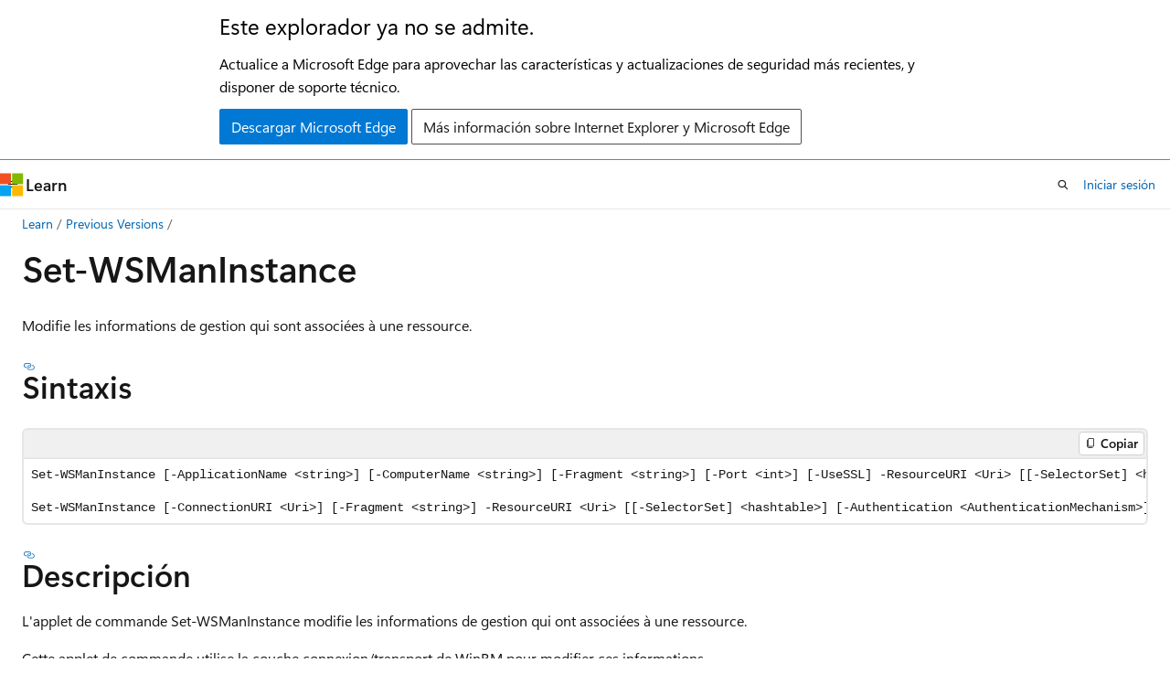

--- FILE ---
content_type: text/html
request_url: https://learn.microsoft.com/es-es/previous-versions/dd819503(v=technet.10)?redirectedfrom=MSDN
body_size: 56833
content:
 <!DOCTYPE html>
		<html
			class="layout layout-holy-grail   show-table-of-contents conceptual show-breadcrumb default-focus"
			lang="es-es"
			dir="ltr"
			data-authenticated="false"
			data-auth-status-determined="false"
			data-target="docs"
			x-ms-format-detection="none"
		>
			
		<head>
			<title>Set-WSManInstance | Microsoft Learn</title>
			<meta charset="utf-8" />
			<meta name="viewport" content="width=device-width, initial-scale=1.0" />
			<meta name="color-scheme" content="light dark" />

			
			<link rel="canonical" href="https://learn.microsoft.com/es-es/previous-versions/dd819503(v=technet.10)" /> 

			<!-- Non-customizable open graph and sharing-related metadata -->
			<meta name="twitter:card" content="summary_large_image" />
			<meta name="twitter:site" content="@MicrosoftLearn" />
			<meta property="og:type" content="website" />
			<meta property="og:image:alt" content="Microsoft Learn" />
			<meta property="og:image" content="https://learn.microsoft.com/en-us/media/open-graph-image.png" />
			<!-- Page specific open graph and sharing-related metadata -->
			<meta property="og:title" content="Set-WSManInstance" />
			<meta property="og:url" content="https://learn.microsoft.com/es-es/previous-versions/dd819503(v=technet.10)" />
			
			<meta name="platform_id" content="689041b6-3ba8-90b9-e9c7-ded6b975539e" /> 
			<meta name="locale" content="es-es" />
			 <meta name="adobe-target" content="true" /> 
			<meta name="uhfHeaderId" content="MSDocsHeader-Archive" />

			<meta name="page_type" content="conceptual" />

			<!--page specific meta tags-->
			

			<!-- custom meta tags -->
			
		<meta name="is_archived" content="true" />
	
		<meta name="ms.author" content="Archiveddocs" />
	
		<meta name="ms.topic" content="archived" />
	
		<meta name="breadcrumb_path" content="/previous-versions/breadcrumb/toc.json" />
	
		<meta name="ROBOTS" content="NOINDEX,NOFOLLOW" />
	
		<meta name="ms.prod" content="technet.10" />
	
		<meta name="TOCTitle" content="Set-WSManInstance" />
	
		<meta name="ms:assetid" content="cd7fe211-4d94-4726-828d-a0c6359b5ede" />
	
		<meta name="ms:mtpsurl" content="https://msdn.microsoft.com/es-es/library/Dd819503(v=TechNet.10)" />
	
		<meta name="ms:contentKeyID" content="23042674" />
	
		<meta name="ms.date" content="2010-01-12T00:00:00Z" />
	
		<meta name="mtps_version" content="v=TechNet.10" />
	
		<meta name="ms.translationtype" content="HT" />
	
		<meta name="document_id" content="3855ed6c-a29a-6def-d88a-9e61a555d6ad" />
	
		<meta name="document_version_independent_id" content="3855ed6c-a29a-6def-d88a-9e61a555d6ad" />
	
		<meta name="updated_at" content="2022-09-21T14:00:00Z" />
	
		<meta name="original_content_git_url" content="https://docs-archive.visualstudio.com/DefaultCollection/docs-archive-project/_git/previous-versions-root.es-es?path=/technet.10/dd819503(v=technet.10).md&amp;version=GBlive&amp;_a=contents" />
	
		<meta name="gitcommit" content="https://docs-archive.visualstudio.com/DefaultCollection/docs-archive-project/_git/previous-versions-root.es-es/commit/985d960898b4d4f3c5e105d723e24ceedb6680c1?path=/technet.10/dd819503(v=technet.10).md&amp;_a=contents" />
	
		<meta name="site_name" content="Docs" />
	
		<meta name="depot_name" content="MSDN.previous-versions-root" />
	
		<meta name="schema" content="Conceptual" />
	
		<meta name="word_count" content="1694" />
	
		<meta name="asset_id" content="dd819503(v=technet.10)" />
	
		<meta name="moniker_range_name" content="" />
	
		<meta name="item_type" content="Content" />
	
		<meta name="source_path" content="technet.10/dd819503(v=technet.10).md" />
	
		<meta name="github_feedback_content_git_url" content="https://docs-archive.visualstudio.com/DefaultCollection/docs-archive-project/_git/previous-versions-root.es-es?path=/technet.10/dd819503(v=technet.10).md&amp;version=GBlive&amp;_a=contents" />
	 

			<!-- assets and js globals -->
			
			<link rel="stylesheet" href="/static/assets/0.4.03306.7423-8b4f0cc9/styles/site-ltr.css" />
			
			<link rel="preconnect" href="//mscom.demdex.net" crossorigin />
						<link rel="dns-prefetch" href="//target.microsoft.com" />
						<link rel="dns-prefetch" href="//microsoftmscompoc.tt.omtrdc.net" />
						<link
							rel="preload"
							as="script"
							href="/static/third-party/adobe-target/at-js/2.9.0/at.js"
							integrity="sha384-l4AKhsU8cUWSht4SaJU5JWcHEWh1m4UTqL08s6b/hqBLAeIDxTNl+AMSxTLx6YMI"
							crossorigin="anonymous"
							id="adobe-target-script"
							type="application/javascript"
						/>
			<script src="https://wcpstatic.microsoft.com/mscc/lib/v2/wcp-consent.js"></script>
			<script src="https://js.monitor.azure.com/scripts/c/ms.jsll-4.min.js"></script>
			<script src="/_themes/docs.theme/master/es-es/_themes/global/deprecation.js"></script>

			<!-- msdocs global object -->
			<script id="msdocs-script">
		var msDocs = {
  "environment": {
    "accessLevel": "online",
    "azurePortalHostname": "portal.azure.com",
    "reviewFeatures": false,
    "supportLevel": "production",
    "systemContent": true,
    "siteName": "learn",
    "legacyHosting": false
  },
  "data": {
    "contentLocale": "es-es",
    "contentDir": "ltr",
    "userLocale": "es-es",
    "userDir": "ltr",
    "pageTemplate": "Conceptual",
    "brand": "",
    "context": {},
    "standardFeedback": false,
    "showFeedbackReport": false,
    "feedbackHelpLinkType": "",
    "feedbackHelpLinkUrl": "",
    "feedbackSystem": "None",
    "feedbackGitHubRepo": "",
    "feedbackProductUrl": "",
    "extendBreadcrumb": true,
    "isEditDisplayable": false,
    "isPrivateUnauthorized": false,
    "hideViewSource": false,
    "isPermissioned": false,
    "hasRecommendations": false,
    "contributors": []
  },
  "functions": {}
};;
	</script>

			<!-- base scripts, msdocs global should be before this -->
			<script src="/static/assets/0.4.03306.7423-8b4f0cc9/scripts/es-es/index-docs.js"></script>
			

			<!-- json-ld -->
			
		</head>
	
			<body
				id="body"
				data-bi-name="body"
				class="layout-body "
				lang="es-es"
				dir="ltr"
			>
				<header class="layout-body-header">
		<div class="header-holder has-default-focus">
			
		<a
			href="#main"
			
			style="z-index: 1070"
			class="outline-color-text visually-hidden-until-focused position-fixed inner-focus focus-visible top-0 left-0 right-0 padding-xs text-align-center background-color-body"
			
		>
			Ir al contenido principal
		</a>
	
		<a
			href="#"
			data-skip-to-ask-learn
			style="z-index: 1070"
			class="outline-color-text visually-hidden-until-focused position-fixed inner-focus focus-visible top-0 left-0 right-0 padding-xs text-align-center background-color-body"
			hidden
		>
			Omisión de la experiencia de chat de Ask Learn
		</a>
	

			<div hidden id="cookie-consent-holder" data-test-id="cookie-consent-container"></div>
			<!-- Unsupported browser warning -->
			<div
				id="unsupported-browser"
				style="background-color: white; color: black; padding: 16px; border-bottom: 1px solid grey;"
				hidden
			>
				<div style="max-width: 800px; margin: 0 auto;">
					<p style="font-size: 24px">Este explorador ya no se admite.</p>
					<p style="font-size: 16px; margin-top: 16px;">
						Actualice a Microsoft Edge para aprovechar las características y actualizaciones de seguridad más recientes, y disponer de soporte técnico.
					</p>
					<div style="margin-top: 12px;">
						<a
							href="https://go.microsoft.com/fwlink/p/?LinkID=2092881 "
							style="background-color: #0078d4; border: 1px solid #0078d4; color: white; padding: 6px 12px; border-radius: 2px; display: inline-block;"
						>
							Descargar Microsoft Edge
						</a>
						<a
							href="https://learn.microsoft.com/en-us/lifecycle/faq/internet-explorer-microsoft-edge"
							style="background-color: white; padding: 6px 12px; border: 1px solid #505050; color: #171717; border-radius: 2px; display: inline-block;"
						>
							Más información sobre Internet Explorer y Microsoft Edge
						</a>
					</div>
				</div>
			</div>
			<!-- site header -->
			<header
				id="ms--site-header"
				data-test-id="site-header-wrapper"
				role="banner"
				itemscope="itemscope"
				itemtype="http://schema.org/Organization"
			>
				<div
					id="ms--mobile-nav"
					class="site-header display-none-tablet padding-inline-none gap-none"
					data-bi-name="mobile-header"
					data-test-id="mobile-header"
				></div>
				<div
					id="ms--primary-nav"
					class="site-header display-none display-flex-tablet"
					data-bi-name="L1-header"
					data-test-id="primary-header"
				></div>
				<div
					id="ms--secondary-nav"
					class="site-header display-none display-flex-tablet"
					data-bi-name="L2-header"
					data-test-id="secondary-header"
					
				></div>
			</header>
			
		<!-- banner -->
		<div data-banner>
			<div id="disclaimer-holder"></div>
			
		</div>
		<!-- banner end -->
	
		</div>
	</header>
				 <section
					id="layout-body-menu"
					class="layout-body-menu display-flex"
					data-bi-name="menu"
			  >
					
		<div
			id="left-container"
			class="left-container display-none display-block-tablet padding-inline-sm padding-bottom-sm width-full"
			data-toc-container="true"
		>
			<!-- Regular TOC content (default) -->
			<div id="ms--toc-content" class="height-full">
				<nav
					id="affixed-left-container"
					class="margin-top-sm-tablet position-sticky display-flex flex-direction-column"
					aria-label="Principal"
					data-bi-name="left-toc"
					role="navigation"
				></nav>
			</div>
			<!-- Collapsible TOC content (hidden by default) -->
			<div id="ms--toc-content-collapsible" class="height-full" hidden>
				<nav
					id="affixed-left-container"
					class="margin-top-sm-tablet position-sticky display-flex flex-direction-column"
					aria-label="Principal"
					data-bi-name="left-toc"
					role="navigation"
				>
					<div
						id="ms--collapsible-toc-header"
						class="display-flex justify-content-flex-end margin-bottom-xxs"
					>
						<button
							type="button"
							class="button button-clear inner-focus"
							data-collapsible-toc-toggle
							aria-expanded="true"
							aria-controls="ms--collapsible-toc-content"
							aria-label="Tabla de contenido"
						>
							<span class="icon font-size-h4" aria-hidden="true">
								<span class="docon docon-panel-left-contract"></span>
							</span>
						</button>
					</div>
				</nav>
			</div>
		</div>
	
			  </section>

				<main
					id="main"
					role="main"
					class="layout-body-main "
					data-bi-name="content"
					lang="es-es"
					dir="ltr"
				>
					
			<div
		id="ms--content-header"
		class="content-header default-focus border-bottom-none"
		data-bi-name="content-header"
	>
		<div class="content-header-controls margin-xxs margin-inline-sm-tablet">
			<button
				type="button"
				class="contents-button button button-sm margin-right-xxs"
				data-bi-name="contents-expand"
				aria-haspopup="true"
				data-contents-button
			>
				<span class="icon" aria-hidden="true"><span class="docon docon-menu"></span></span>
				<span class="contents-expand-title"> Tabla de contenido </span>
			</button>
			<button
				type="button"
				class="ap-collapse-behavior ap-expanded button button-sm"
				data-bi-name="ap-collapse"
				aria-controls="action-panel"
			>
				<span class="icon" aria-hidden="true"><span class="docon docon-exit-mode"></span></span>
				<span>Salir del modo de editor</span>
			</button>
		</div>
	</div>
			<div data-main-column class="padding-sm padding-top-none padding-top-sm-tablet">
				<div>
					
		<div id="article-header" class="background-color-body margin-bottom-xs display-none-print">
			<div class="display-flex align-items-center justify-content-space-between">
				
		<details
			id="article-header-breadcrumbs-overflow-popover"
			class="popover"
			data-for="article-header-breadcrumbs"
		>
			<summary
				class="button button-clear button-primary button-sm inner-focus"
				aria-label="Todas las rutas de navegación"
			>
				<span class="icon">
					<span class="docon docon-more"></span>
				</span>
			</summary>
			<div id="article-header-breadcrumbs-overflow" class="popover-content padding-none"></div>
		</details>

		<bread-crumbs
			id="article-header-breadcrumbs"
			role="group"
			aria-label="Rutas de navegación"
			data-test-id="article-header-breadcrumbs"
			class="overflow-hidden flex-grow-1 margin-right-sm margin-right-md-tablet margin-right-lg-desktop margin-left-negative-xxs padding-left-xxs"
		></bread-crumbs>
	 
		<div
			id="article-header-page-actions"
			class="opacity-none margin-left-auto display-flex flex-wrap-no-wrap align-items-stretch"
		>
			
		<button
			class="button button-sm border-none inner-focus display-none-tablet flex-shrink-0 "
			data-bi-name="ask-learn-assistant-entry"
			data-test-id="ask-learn-assistant-modal-entry-mobile"
			data-ask-learn-modal-entry
			
			type="button"
			style="min-width: max-content;"
			aria-expanded="false"
			aria-label="Preguntar a Learn"
			hidden
		>
			<span class="icon font-size-lg" aria-hidden="true">
				<span class="docon docon-chat-sparkle-fill gradient-ask-learn-logo"></span>
			</span>
		</button>
		<button
			class="button button-sm display-none display-inline-flex-tablet display-none-desktop flex-shrink-0 margin-right-xxs border-color-ask-learn "
			data-bi-name="ask-learn-assistant-entry"
			
			data-test-id="ask-learn-assistant-modal-entry-tablet"
			data-ask-learn-modal-entry
			type="button"
			style="min-width: max-content;"
			aria-expanded="false"
			hidden
		>
			<span class="icon font-size-lg" aria-hidden="true">
				<span class="docon docon-chat-sparkle-fill gradient-ask-learn-logo"></span>
			</span>
			<span>Preguntar a Learn</span>
		</button>
		<button
			class="button button-sm display-none flex-shrink-0 display-inline-flex-desktop margin-right-xxs border-color-ask-learn "
			data-bi-name="ask-learn-assistant-entry"
			
			data-test-id="ask-learn-assistant-flyout-entry"
			data-ask-learn-flyout-entry
			data-flyout-button="toggle"
			type="button"
			style="min-width: max-content;"
			aria-expanded="false"
			aria-controls="ask-learn-flyout"
			hidden
		>
			<span class="icon font-size-lg" aria-hidden="true">
				<span class="docon docon-chat-sparkle-fill gradient-ask-learn-logo"></span>
			</span>
			<span>Preguntar a Learn</span>
		</button>
	 
		<button
			type="button"
			id="ms--focus-mode-button"
			data-focus-mode
			data-bi-name="focus-mode-entry"
			class="button button-sm flex-shrink-0 margin-right-xxs display-none display-inline-flex-desktop"
		>
			<span class="icon font-size-lg" aria-hidden="true">
				<span class="docon docon-glasses"></span>
			</span>
			<span>Modo de enfoque</span>
		</button>
	 

			<details class="popover popover-right" id="article-header-page-actions-overflow">
				<summary
					class="justify-content-flex-start button button-clear button-sm button-primary inner-focus"
					aria-label="Más acciones"
					title="Más acciones"
				>
					<span class="icon" aria-hidden="true">
						<span class="docon docon-more-vertical"></span>
					</span>
				</summary>
				<div class="popover-content">
					
		<button
			data-page-action-item="overflow-mobile"
			type="button"
			class="button-block button-sm inner-focus button button-clear display-none-tablet justify-content-flex-start text-align-left"
			data-bi-name="contents-expand"
			data-contents-button
			data-popover-close
		>
			<span class="icon">
				<span class="docon docon-editor-list-bullet" aria-hidden="true"></span>
			</span>
			<span class="contents-expand-title">Tabla de contenido</span>
		</button>
	 
		<a
			id="lang-link-overflow"
			class="button-sm inner-focus button button-clear button-block justify-content-flex-start text-align-left"
			data-bi-name="language-toggle"
			data-page-action-item="overflow-all"
			data-check-hidden="true"
			data-read-in-link
			href="#"
			hidden
		>
			<span class="icon" aria-hidden="true" data-read-in-link-icon>
				<span class="docon docon-locale-globe"></span>
			</span>
			<span data-read-in-link-text>Leer en inglés</span>
		</a>
	 
		<button
			type="button"
			class="collection button button-clear button-sm button-block justify-content-flex-start text-align-left inner-focus"
			data-list-type="collection"
			data-bi-name="collection"
			data-page-action-item="overflow-all"
			data-check-hidden="true"
			data-popover-close
		>
			<span class="icon" aria-hidden="true">
				<span class="docon docon-circle-addition"></span>
			</span>
			<span class="collection-status">Agregar</span>
		</button>
	
					
		<button
			type="button"
			class="collection button button-block button-clear button-sm justify-content-flex-start text-align-left inner-focus"
			data-list-type="plan"
			data-bi-name="plan"
			data-page-action-item="overflow-all"
			data-check-hidden="true"
			data-popover-close
			hidden
		>
			<span class="icon" aria-hidden="true">
				<span class="docon docon-circle-addition"></span>
			</span>
			<span class="plan-status">Agregar al plan</span>
		</button>
	  
					
		<hr class="margin-block-xxs" />
		<h4 class="font-size-sm padding-left-xxs">Compartir a través de</h4>
		
					<a
						class="button button-clear button-sm inner-focus button-block justify-content-flex-start text-align-left text-decoration-none share-facebook"
						data-bi-name="facebook"
						data-page-action-item="overflow-all"
						href="#"
					>
						<span class="icon color-primary" aria-hidden="true">
							<span class="docon docon-facebook-share"></span>
						</span>
						<span>Facebook</span>
					</a>

					<a
						href="#"
						class="button button-clear button-sm inner-focus button-block justify-content-flex-start text-align-left text-decoration-none share-twitter"
						data-bi-name="twitter"
						data-page-action-item="overflow-all"
					>
						<span class="icon color-text" aria-hidden="true">
							<span class="docon docon-xlogo-share"></span>
						</span>
						<span>x.com</span>
					</a>

					<a
						href="#"
						class="button button-clear button-sm inner-focus button-block justify-content-flex-start text-align-left text-decoration-none share-linkedin"
						data-bi-name="linkedin"
						data-page-action-item="overflow-all"
					>
						<span class="icon color-primary" aria-hidden="true">
							<span class="docon docon-linked-in-logo"></span>
						</span>
						<span>LinkedIn</span>
					</a>
					<a
						href="#"
						class="button button-clear button-sm inner-focus button-block justify-content-flex-start text-align-left text-decoration-none share-email"
						data-bi-name="email"
						data-page-action-item="overflow-all"
					>
						<span class="icon color-primary" aria-hidden="true">
							<span class="docon docon-mail-message"></span>
						</span>
						<span>Correo electrónico</span>
					</a>
			  
	 
		<hr class="margin-block-xxs" />
		<button
			class="button button-block button-clear button-sm justify-content-flex-start text-align-left inner-focus"
			type="button"
			data-bi-name="print"
			data-page-action-item="overflow-all"
			data-popover-close
			data-print-page
			data-check-hidden="true"
		>
			<span class="icon color-primary" aria-hidden="true">
				<span class="docon docon-print"></span>
			</span>
			<span>Imprimir</span>
		</button>
	
				</div>
			</details>
		</div>
	
			</div>
		</div>
	  
		<!-- privateUnauthorizedTemplate is hidden by default -->
		<div unauthorized-private-section data-bi-name="permission-content-unauthorized-private" hidden>
			<hr class="hr margin-top-xs margin-bottom-sm" />
			<div class="notification notification-info">
				<div class="notification-content">
					<p class="margin-top-none notification-title">
						<span class="icon">
							<span class="docon docon-exclamation-circle-solid" aria-hidden="true"></span>
						</span>
						<span>Nota:</span>
					</p>
					<p class="margin-top-none authentication-determined not-authenticated">
						El acceso a esta página requiere autorización. Puede intentar <a class="docs-sign-in" href="#" data-bi-name="permission-content-sign-in">iniciar sesión</a> o <a  class="docs-change-directory" data-bi-name="permisson-content-change-directory">cambiar directorios</a>.
					</p>
					<p class="margin-top-none authentication-determined authenticated">
						El acceso a esta página requiere autorización. Puede intentar <a class="docs-change-directory" data-bi-name="permisson-content-change-directory">cambiar los directorios</a>.
					</p>
				</div>
			</div>
		</div>
	
					<div class="content"><h1 id="set-wsmaninstance">Set-WSManInstance</h1></div>
					
		<div
			id="article-metadata"
			data-bi-name="article-metadata"
			data-test-id="article-metadata"
			class="page-metadata-container display-flex gap-xxs justify-content-space-between align-items-center flex-wrap-wrap"
		>
			 
				<div
					id="user-feedback"
					class="margin-block-xxs display-none display-none-print"
					hidden
					data-hide-on-archived
				>
					
		<button
			id="user-feedback-button"
			data-test-id="conceptual-feedback-button"
			class="button button-sm button-clear button-primary display-none"
			type="button"
			data-bi-name="user-feedback-button"
			data-user-feedback-button
			hidden
		>
			<span class="icon" aria-hidden="true">
				<span class="docon docon-like"></span>
			</span>
			<span>Comentarios</span>
		</button>
	
				</div>
		  
		</div>
	 
		<div data-id="ai-summary" hidden>
			<div id="ms--ai-summary-cta" class="margin-top-xs display-flex align-items-center">
				<span class="icon" aria-hidden="true">
					<span class="docon docon-sparkle-fill gradient-text-vivid"></span>
				</span>
				<button
					id="ms--ai-summary"
					type="button"
					class="tag tag-sm tag-suggestion margin-left-xxs"
					data-test-id="ai-summary-cta"
					data-bi-name="ai-summary-cta"
					data-an="ai-summary"
				>
					<span class="ai-summary-cta-text">
						Resumir este artículo para mí
					</span>
				</button>
			</div>
			<!-- Slot where the client will render the summary card after the user clicks the CTA -->
			<div id="ms--ai-summary-header" class="margin-top-xs"></div>
		</div>
	 
		<nav
			id="center-doc-outline"
			class="doc-outline is-hidden-desktop display-none-print margin-bottom-sm"
			data-bi-name="intopic toc"
			aria-label="En este artículo"
		>
			<h2 id="ms--in-this-article" class="title is-6 margin-block-xs">
				En este artículo
			</h2>
		</nav>
	
					<div class="content"><p>Modifie les informations de gestion qui sont associées à une ressource.</p>
<h2 id="sintaxis"><strong>Sintaxis</strong></h2>
<pre><code>Set-WSManInstance [-ApplicationName &lt;string&gt;] [-ComputerName &lt;string&gt;] [-Fragment &lt;string&gt;] [-Port &lt;int&gt;] [-UseSSL] -ResourceURI &lt;Uri&gt; [[-SelectorSet] &lt;hashtable&gt;] [-Authentication &lt;AuthenticationMechanism&gt;] [-Credential &lt;PSCredential&gt;] [-Dialect &lt;Uri&gt;] [-FilePath &lt;File&gt;] [-SessionOption &lt;hashtable&gt;] [-ValueSet &lt;hashtable&gt;] [&lt;CommonParameters&gt;]

Set-WSManInstance [-ConnectionURI &lt;Uri&gt;] [-Fragment &lt;string&gt;] -ResourceURI &lt;Uri&gt; [[-SelectorSet] &lt;hashtable&gt;] [-Authentication &lt;AuthenticationMechanism&gt;] [-Credential &lt;PSCredential&gt;] [-Dialect &lt;Uri&gt;] [-FilePath &lt;File&gt;] [-SessionOption &lt;hashtable&gt;] [-ValueSet &lt;hashtable&gt;] [&lt;CommonParameters&gt;]
</code></pre>
<h2 id="descripción"><strong>Descripción</strong></h2>
<p>L'applet de commande Set-WSManInstance modifie les informations de gestion qui ont associées à une ressource.</p>
<p>Cette applet de commande utilise la couche connexion/transport de WinRM pour modifier ces informations.</p>
<h2 id="parámetros"><strong>Parámetros</strong></h2>
<h3 id="-applicationname-string">-ApplicationName &lt;string&gt;</h3>
<p>Spécifie le nom d'application dans la connexion. La valeur par&nbsp;défaut du paramètre ApplicationName est «&nbsp;WSMAN&nbsp;». L'identificateur complet du point de terminaison distant a le format suivant&nbsp;:</p>
<p>&lt;transport&gt;://&lt;serveur&gt;:&lt;port&gt;/&lt;Nom_Application&gt;</p>
<p>Par exemple&nbsp;:</p>
<p>http://server01:8080/WSMAN</p>
<p>Les services Internet (IIS), qui hébergent la session, transfèrent les demandes avec ce point de terminaison à l'application spécifiée. Ce paramètre par&nbsp;défaut de «&nbsp;WSMAN&nbsp;» convient pour la plupart des utilisations. Il est destiné à être utilisé lorsqu'un grand nombre d'ordinateurs établissent des connexions à distance à un seul ordinateur qui exécute Windows PowerShell. Dans ce cas, IIS héberge les services Web pour la gestion (Gestion des services Web) pour une meilleure efficacité.</p>
<table>
<colgroup>
<col>
<col>
</colgroup>
<tbody>
<tr class="odd">
<td><p>¿Requerido?</p></td>
<td><p>false</p></td>
</tr>
<tr class="even">
<td><p>¿Posición?</p></td>
<td><p>named</p></td>
</tr>
<tr class="odd">
<td><p>Valor predeterminado</p></td>
<td><p>wsman</p></td>
</tr>
<tr class="even">
<td><p>¿Aceptar canalización?</p></td>
<td><p>false</p></td>
</tr>
<tr class="odd">
<td><p>¿Aceptar caracteres comodín?</p></td>
<td><p>false</p></td>
</tr>
</tbody>
</table>
<h3 id="-authentication-authenticationmechanism">-Authentication &lt;AuthenticationMechanism&gt;</h3>
<p>Spécifie le mécanisme d'authentification à utiliser au niveau du serveur. Les valeurs possibles sont les suivantes&nbsp;:</p>
<p>- Basic&nbsp;: Basic est un modèle dans lequel le nom d'utilisateur et le mot de passe sont envoyés en clair au serveur ou au proxy.</p>
<p>- Default&nbsp;: utilise la méthode d'authentification implémentée par le protocole Gestion des services Web. Il s'agit de la valeur par&nbsp;défaut.</p>
<p>- Digest&nbsp;: Digest est un modèle de stimulation/réponse qui utilise une chaîne de données spécifiée par le serveur pour la stimulation.</p>
<p>- Kerberos&nbsp;: l'ordinateur client et le serveur s'authentifient mutuellement à l'aide de certificats Kerberos.</p>
<p>- Negotiate&nbsp;: Negotiate est un modèle de stimulation/réponse qui négocie avec le serveur ou le proxy pour déterminer le modèle à utiliser pour l'authentification. Par&nbsp;exemple, cette valeur de paramètre permet la négociation pour déterminer si le protocole Kerberos ou NTLM est utilisé.</p>
<p>- CredSSP&nbsp;: l'authentification CredSSP (Credential Security Service Provider) permet à l'utilisateur de déléguer des informations d'identification. Cette option est conçue pour les commandes qui s'exécutent sur un seul ordinateur distant, mais qui collectent des données à partir d'autres ordinateurs distants ou qui exécutent des commandes supplémentaires sur d'autres ordinateurs distants.</p>
<p>Attention&nbsp;: CredSSP délègue les informations d'identification de l'utilisateur de l'ordinateur local à un ordinateur distant. Cette pratique augmente le risque de sécurité de l'opération distante. Si l'ordinateur distant n'est pas fiable, lorsque les informations d'identification lui sont passées, elles peuvent être utilisées pour contrôler la session réseau.</p>
<table>
<colgroup>
<col>
<col>
</colgroup>
<tbody>
<tr class="odd">
<td><p>¿Requerido?</p></td>
<td><p>false</p></td>
</tr>
<tr class="even">
<td><p>¿Posición?</p></td>
<td><p>named</p></td>
</tr>
<tr class="odd">
<td><p>Valor predeterminado</p></td>
<td><p></p></td>
</tr>
<tr class="even">
<td><p>¿Aceptar canalización?</p></td>
<td><p>false</p></td>
</tr>
<tr class="odd">
<td><p>¿Aceptar caracteres comodín?</p></td>
<td><p>false</p></td>
</tr>
</tbody>
</table>
<h3 id="-computername-string">-ComputerName &lt;string&gt;</h3>
<p>Spécifie l'ordinateur sur lequel vous voulez exécuter l'opération de gestion. La valeur peut être un nom de domaine complet, un nom NetBIOS ou une adresse&nbsp;IP. Utilisez le nom de l'ordinateur local, localhost ou un point&nbsp;(.) pour spécifier l'ordinateur local. L'ordinateur local est la valeur par défaut. Lorsque l'ordinateur distant se trouve dans un domaine différent de l'utilisateur, vous devez utiliser un nom de domaine complet. Vous pouvez diriger une valeur vers l'applet de commande pour ce paramètre.</p>
<table>
<colgroup>
<col>
<col>
</colgroup>
<tbody>
<tr class="odd">
<td><p>¿Requerido?</p></td>
<td><p>false</p></td>
</tr>
<tr class="even">
<td><p>¿Posición?</p></td>
<td><p>named</p></td>
</tr>
<tr class="odd">
<td><p>Valor predeterminado</p></td>
<td><p>localhost</p></td>
</tr>
<tr class="even">
<td><p>¿Aceptar canalización?</p></td>
<td><p>false</p></td>
</tr>
<tr class="odd">
<td><p>¿Aceptar caracteres comodín?</p></td>
<td><p>false</p></td>
</tr>
</tbody>
</table>
<h3 id="-connectionuri-uri">-ConnectionURI &lt;Uri&gt;</h3>
<p>Spécifie le point de terminaison de connexion. Le format de cette chaîne est le suivant&nbsp;:</p>
<p>&lt;Transport&gt;://&lt;Serveur&gt;:&lt;Port&gt;/&lt;Nom_Application&gt;</p>
<p>La chaîne suivante est une valeur au format approprié pour ce paramètre&nbsp;:</p>
<p>http://Server01:8080/WSMAN</p>
<p>L'URI doit être complet.</p>
<table>
<colgroup>
<col>
<col>
</colgroup>
<tbody>
<tr class="odd">
<td><p>¿Requerido?</p></td>
<td><p>false</p></td>
</tr>
<tr class="even">
<td><p>¿Posición?</p></td>
<td><p>named</p></td>
</tr>
<tr class="odd">
<td><p>Valor predeterminado</p></td>
<td><p></p></td>
</tr>
<tr class="even">
<td><p>¿Aceptar canalización?</p></td>
<td><p>false</p></td>
</tr>
<tr class="odd">
<td><p>¿Aceptar caracteres comodín?</p></td>
<td><p>false</p></td>
</tr>
</tbody>
</table>
<h3 id="-credential-pscredential">-Credential &lt;PSCredential&gt;</h3>
<p>Spécifie un compte d'utilisateur qui a l'autorisation d'exécuter cette action. La valeur par&nbsp;défaut est l'utilisateur actuel. Tapez un nom d'utilisateur, tel que «&nbsp;Utilisateur01&nbsp;», «&nbsp;Domaine01\Utilisateur01&nbsp;» ou «&nbsp;Utilisateur@Domaine.com&nbsp;». Vous pouvez également entrer un objet PSCredential, tel que celui retourné par l'applet de commande <a href="dd315327(v=technet.10)" data-linktype="relative-path">Get-Credential</a>. Lorsque vous tapez un nom d'utilisateur, vous êtes invité à entrer un mot de passe.</p>
<table>
<colgroup>
<col>
<col>
</colgroup>
<tbody>
<tr class="odd">
<td><p>¿Requerido?</p></td>
<td><p>false</p></td>
</tr>
<tr class="even">
<td><p>¿Posición?</p></td>
<td><p>named</p></td>
</tr>
<tr class="odd">
<td><p>Valor predeterminado</p></td>
<td><p></p></td>
</tr>
<tr class="even">
<td><p>¿Aceptar canalización?</p></td>
<td><p>false</p></td>
</tr>
<tr class="odd">
<td><p>¿Aceptar caracteres comodín?</p></td>
<td><p>false</p></td>
</tr>
</tbody>
</table>
<h3 id="-dialect-uri">-Dialect &lt;Uri&gt;</h3>
<p>Spécifie le dialecte à utiliser dans le prédicat de filtre. Il peut s'agir de tout dialecte pris en charge par le service distant. Les alias suivants peuvent être utilisés pour l'URI de dialecte&nbsp;:</p>
<p>- WQL&nbsp;: <a href="https://schemas.microsoft.com/wbem/wsman/1/WQL" data-linktype="external">https://schemas.microsoft.com/wbem/wsman/1/WQL</a></p>
<p>- Selector&nbsp;: <a href="https://schemas.microsoft.com/wbem/wsman/1/wsman/SelectorFilter" data-linktype="external">https://schemas.microsoft.com/wbem/wsman/1/wsman/SelectorFilter</a></p>
<p>- Association&nbsp;: <a href="http://schemas.dmtf.org/wbem/wsman/1/cimbinding/associationFilter" data-linktype="external">http://schemas.dmtf.org/wbem/wsman/1/cimbinding/associationFilter</a></p>
<table>
<colgroup>
<col>
<col>
</colgroup>
<tbody>
<tr class="odd">
<td><p>¿Requerido?</p></td>
<td><p>false</p></td>
</tr>
<tr class="even">
<td><p>¿Posición?</p></td>
<td><p>named</p></td>
</tr>
<tr class="odd">
<td><p>Valor predeterminado</p></td>
<td><p>https://schemas.microsoft.com/wbem/wsman/1/WQL</p></td>
</tr>
<tr class="even">
<td><p>¿Aceptar canalización?</p></td>
<td><p>false</p></td>
</tr>
<tr class="odd">
<td><p>¿Aceptar caracteres comodín?</p></td>
<td><p>false</p></td>
</tr>
</tbody>
</table>
<h3 id="-filepath-file">-FilePath &lt;File&gt;</h3>
<p>Spécifie le chemin d'accès d'un fichier qui est utilisé pour mettre à jour une ressource de gestion. Vous spécifiez la ressource de gestion à l'aide du paramètre ResourceURI et du paramètre SelectorSet. Par&nbsp;exemple, la commande suivante utilise le paramètre FilePath&nbsp;:</p>
<p>invoke-wsmanaction -action stopservice -resourceuri wmicimv2/Win32_Service -SelectorSet @{Name="spooler"} -FilePath:c:\input.xml -authentication default</p>
<p>Cette commande appelle la méthode StopService sur le service Spooler en utilisant l'entrée d'un fichier. Le contenu du fichier, Input.xml, est le suivant&nbsp;:</p>
<p>&lt;p:StopService_INPUT xmlns:p="https://schemas.microsoft.com/wbem/wsman/1/wmi/root/cimv2/Win32_Service"/&gt;</p>
<table>
<colgroup>
<col>
<col>
</colgroup>
<tbody>
<tr class="odd">
<td><p>¿Requerido?</p></td>
<td><p>false</p></td>
</tr>
<tr class="even">
<td><p>¿Posición?</p></td>
<td><p>named</p></td>
</tr>
<tr class="odd">
<td><p>Valor predeterminado</p></td>
<td><p></p></td>
</tr>
<tr class="even">
<td><p>¿Aceptar canalización?</p></td>
<td><p>true (ByPropertyName)</p></td>
</tr>
<tr class="odd">
<td><p>¿Aceptar caracteres comodín?</p></td>
<td><p>false</p></td>
</tr>
</tbody>
</table>
<h3 id="-fragment-string">-Fragment &lt;string&gt;</h3>
<p>Spécifie une section à l'intérieur de l'instance qui doit être mise à jour ou récupérée pour l'opération spécifiée. Par&nbsp;exemple, pour obtenir l'état d'un service de spouleur, spécifiez «&nbsp;-Fragment Status&nbsp;».</p>
<table>
<colgroup>
<col>
<col>
</colgroup>
<tbody>
<tr class="odd">
<td><p>¿Requerido?</p></td>
<td><p>false</p></td>
</tr>
<tr class="even">
<td><p>¿Posición?</p></td>
<td><p>named</p></td>
</tr>
<tr class="odd">
<td><p>Valor predeterminado</p></td>
<td><p></p></td>
</tr>
<tr class="even">
<td><p>¿Aceptar canalización?</p></td>
<td><p>false</p></td>
</tr>
<tr class="odd">
<td><p>¿Aceptar caracteres comodín?</p></td>
<td><p>false</p></td>
</tr>
</tbody>
</table>
<h3 id="-optionset-hashtable">-OptionSet &lt;hashtable&gt;</h3>
<p>Passe un jeu de commutateurs à un service afin de modifier ou d'affiner la nature de la demande. Ces commutateurs sont semblables à ceux utilisés dans les interpréteurs de ligne de commande car ils sont spécifiques au service. Il est possible de spécifier un nombre quelconque d'options.</p>
<p>L'exemple suivant illustre la syntaxe permettant de passer les valeurs&nbsp;1,&nbsp;2 et&nbsp;3 pour les paramètres&nbsp;a, b et&nbsp;c&nbsp;:</p>
<p>-OptionSet @{a=1;b=2;c=3}</p>
<table>
<colgroup>
<col>
<col>
</colgroup>
<tbody>
<tr class="odd">
<td><p>¿Requerido?</p></td>
<td><p></p></td>
</tr>
<tr class="even">
<td><p>¿Posición?</p></td>
<td><p>named</p></td>
</tr>
<tr class="odd">
<td><p>Valor predeterminado</p></td>
<td><p></p></td>
</tr>
<tr class="even">
<td><p>¿Aceptar canalización?</p></td>
<td><p>false</p></td>
</tr>
<tr class="odd">
<td><p>¿Aceptar caracteres comodín?</p></td>
<td><p>false</p></td>
</tr>
</tbody>
</table>
<h3 id="-port-int">-Port &lt;int&gt;</h3>
<p>Spécifie le port à utiliser lorsque le client se connecte au service WinRM. Lorsque le transport est HTTP, le port par&nbsp;défaut est le port&nbsp;80. Lorsque le transport est HTTPS, le port par&nbsp;défaut est le port&nbsp;443. Lorsque vous utilisez HTTPS comme transport, la valeur du paramètre ComputerName doit correspondre au nom commun de certificat du serveur. Toutefois, si le paramètre SkipCNCheck est spécifié dans le cadre du paramètre SessionOption, le nom commun du certificat du serveur ne doit pas nécessairement correspondre au nom d'hôte du serveur. Le paramètre SkipCNCheck ne doit être utilisé que pour les ordinateurs approuvés.</p>
<table>
<colgroup>
<col>
<col>
</colgroup>
<tbody>
<tr class="odd">
<td><p>¿Requerido?</p></td>
<td><p>false</p></td>
</tr>
<tr class="even">
<td><p>¿Posición?</p></td>
<td><p>named</p></td>
</tr>
<tr class="odd">
<td><p>Valor predeterminado</p></td>
<td><p></p></td>
</tr>
<tr class="even">
<td><p>¿Aceptar canalización?</p></td>
<td><p>false</p></td>
</tr>
<tr class="odd">
<td><p>¿Aceptar caracteres comodín?</p></td>
<td><p>false</p></td>
</tr>
</tbody>
</table>
<h3 id="-resourceuri-uri">-ResourceURI &lt;Uri&gt;</h3>
<p>Contient l'URI (Uniform Resource Identifier) de la classe ou de l'instance de la ressource. L'URI est utilisé pour identifier un type de ressource spécifique, tel que des disques ou des processus, sur un ordinateur.</p>
<p>Un URI se compose d'un préfixe et d'un chemin d'accès à une ressource. Par exemple&nbsp;:</p>
<p><a href="https://schemas.microsoft.com/wbem/wsman/1/wmi/root/cimv2/Win32%5C_LogicalDisk" data-linktype="external">https://schemas.microsoft.com/wbem/wsman/1/wmi/root/cimv2/Win32\_LogicalDisk</a></p>
<p><a href="http://schemas.dmtf.org/wbem/wscim/1/cim-schema/2/CIM%5C_NumericSensor" data-linktype="external">http://schemas.dmtf.org/wbem/wscim/1/cim-schema/2/CIM\_NumericSensor</a></p>
<table>
<colgroup>
<col>
<col>
</colgroup>
<tbody>
<tr class="odd">
<td><p>¿Requerido?</p></td>
<td><p>true</p></td>
</tr>
<tr class="even">
<td><p>¿Posición?</p></td>
<td><p>named</p></td>
</tr>
<tr class="odd">
<td><p>Valor predeterminado</p></td>
<td><p></p></td>
</tr>
<tr class="even">
<td><p>¿Aceptar canalización?</p></td>
<td><p>false</p></td>
</tr>
<tr class="odd">
<td><p>¿Aceptar caracteres comodín?</p></td>
<td><p>false</p></td>
</tr>
</tbody>
</table>
<h3 id="-selectorset-hashtable">-SelectorSet &lt;hashtable&gt;</h3>
<p>Spécifie un ensemble de paires de valeurs permettant de sélectionner des instances de ressource de gestion particulières. Le paramètre SelectorSet est utilisé lorsqu'il existe plusieurs instances de la ressource. La valeur du paramètre SelectorSet doit être une table de hachage. L'exemple suivant montre comment entrer une valeur pour ce paramètre&nbsp;:</p>
<p>-SelectorSet @{Name="WinRM";ID="yyy"}</p>
<table>
<colgroup>
<col>
<col>
</colgroup>
<tbody>
<tr class="odd">
<td><p>¿Requerido?</p></td>
<td><p>false</p></td>
</tr>
<tr class="even">
<td><p>¿Posición?</p></td>
<td><p>2</p></td>
</tr>
<tr class="odd">
<td><p>Valor predeterminado</p></td>
<td><p></p></td>
</tr>
<tr class="even">
<td><p>¿Aceptar canalización?</p></td>
<td><p>true (ByValue, ByPropertyName)</p></td>
</tr>
<tr class="odd">
<td><p>¿Aceptar caracteres comodín?</p></td>
<td><p>false</p></td>
</tr>
</tbody>
</table>
<h3 id="-sessionoption-hashtable">-SessionOption &lt;hashtable&gt;</h3>
<p>Définit un jeu d'options étendues pour la session du service Gestion des services Web. Entrez un objet SessionOption que vous créez à l'aide de l'applet de commande <a href="dd819512(v=technet.10)" data-linktype="relative-path">New-WSManSessionOption</a>. Pour plus d'informations sur les options disponibles, consultez <a href="dd819512(v=technet.10)" data-linktype="relative-path">New-WSManSessionOption</a>.</p>
<table>
<colgroup>
<col>
<col>
</colgroup>
<tbody>
<tr class="odd">
<td><p>¿Requerido?</p></td>
<td><p>false</p></td>
</tr>
<tr class="even">
<td><p>¿Posición?</p></td>
<td><p>named</p></td>
</tr>
<tr class="odd">
<td><p>Valor predeterminado</p></td>
<td><p></p></td>
</tr>
<tr class="even">
<td><p>¿Aceptar canalización?</p></td>
<td><p>false</p></td>
</tr>
<tr class="odd">
<td><p>¿Aceptar caracteres comodín?</p></td>
<td><p>false</p></td>
</tr>
</tbody>
</table>
<h3 id="-usessl">-UseSSL</h3>
<p>Spécifie que le protocole&nbsp;SSL (Secure Sockets Layer) doit être utilisé pour établir une connexion à l'ordinateur distant. Par&nbsp;défaut, SSL n'est pas utilisé.</p>
<p>Le service Gestion des services Web chiffre tout le contenu Windows PowerShell qui est transmis via le réseau. Le paramètre UseSSL vous permet de spécifier HTTPS plutôt que HTTP comme mesure de protection supplémentaire. Si vous spécifiez ce paramètre alors que SSL n'est pas disponible sur le port utilisé pour la connexion, la commande échoue.</p>
<table>
<colgroup>
<col>
<col>
</colgroup>
<tbody>
<tr class="odd">
<td><p>¿Requerido?</p></td>
<td><p>false</p></td>
</tr>
<tr class="even">
<td><p>¿Posición?</p></td>
<td><p>named</p></td>
</tr>
<tr class="odd">
<td><p>Valor predeterminado</p></td>
<td><p></p></td>
</tr>
<tr class="even">
<td><p>¿Aceptar canalización?</p></td>
<td><p>false</p></td>
</tr>
<tr class="odd">
<td><p>¿Aceptar caracteres comodín?</p></td>
<td><p>false</p></td>
</tr>
</tbody>
</table>
<h3 id="-valueset-hashtable">-ValueSet &lt;hashtable&gt;</h3>
<p>Spécifie une table de hachage qui permet de modifier une ressource de gestion. Vous spécifiez la ressource de gestion à l'aide du paramètre ResourceURI et du paramètre SelectorSet. La valeur du paramètre ValueSet doit être une table de hachage.</p>
<table>
<colgroup>
<col>
<col>
</colgroup>
<tbody>
<tr class="odd">
<td><p>¿Requerido?</p></td>
<td><p>false</p></td>
</tr>
<tr class="even">
<td><p>¿Posición?</p></td>
<td><p>named</p></td>
</tr>
<tr class="odd">
<td><p>Valor predeterminado</p></td>
<td><p></p></td>
</tr>
<tr class="even">
<td><p>¿Aceptar canalización?</p></td>
<td><p>true (ByPropertyName)</p></td>
</tr>
<tr class="odd">
<td><p>¿Aceptar caracteres comodín?</p></td>
<td><p>false</p></td>
</tr>
</tbody>
</table>
<h3 id="commonparameters">&lt;CommonParameters&gt;</h3>
<p>Este cmdlet admite los parámetros comunes: -Verbose, -Debug, -ErrorAction, -ErrorVariable, -OutBuffer y -OutVariable. Para obtener más información, vea <a href="dd315352(v=technet.10)" data-linktype="relative-path">about_Commonparameters</a>.</p>
<h2 id="entradas-y-salidas"><strong>Entradas y salidas</strong></h2>
<p>El tipo de entrada es el tipo de los objetos que se pueden canalizar al cmdlet. El tipo devuelto es el tipo de los objetos que el cmdlet devuelve.</p>
<table>
<colgroup>
<col>
<col>
</colgroup>
<tbody>
<tr class="odd">
<td><p>Entradas</p></td>
<td><p>Aucun</p>
<p>Cette applet de commande n'accepte aucune entrée.</p></td>
</tr>
<tr class="even">
<td><p>Salidas</p></td>
<td><p>Aucun</p>
<p>Cette applet de commande ne génère aucune sortie.</p></td>
</tr>
</tbody>
</table>
<h2 id="ejemplo-1"><strong>Ejemplo 1</strong></h2>
<pre><code>C:\PS&gt;set-wsmaninstance -resourceuri winrm/config/listener -selectorset @{address="*";transport="https"} -valueset @{Enabled="false"}

cfg                   : https://schemas.microsoft.com/wbem/wsman/1/config/listener
xsi                   : http://www.w3.org/2001/XMLSchema-instance
lang                  : en-US
Address               : *
Transport             : HTTPS
Port                  : 443
Hostname              :
Enabled               : false
URLPrefix             : wsman
CertificateThumbprint :
ListeningOn           : {127.0.0.1, 172.30.168.171, ::1, 2001:4898:0:fff:0:5efe:172.30.168.171...}

Description
-----------
Cette commande désactive l'écouteur https sur l'ordinateur local.

Important&nbsp;: le paramètre ValueSet respecte la casse lors de la correspondance des propriétés spécifiées.  

Prenons l'exemple de la commande précédente. 

Cette commande échoue&nbsp;:     -ValueSet @{enabled="False"}

Cette commande réussit&nbsp;:     -ValueSet @{Enabled="False"}





</code></pre>
<h2 id="ejemplo-2"><strong>Ejemplo 2</strong></h2>
<pre><code>C:\PS&gt;set-wsmaninstance -resourceuri winrm/config -ValueSet @{MaxEnvelopeSizekb = "200"}

cfg                 : https://schemas.microsoft.com/wbem/wsman/1/config
lang                : en-US
MaxEnvelopeSizekb   : 200
MaxTimeoutms        : 60000
MaxBatchItems       : 32000
MaxProviderRequests : 4294967295
Client              : Client
Service             : Service
Winrs               : Winrs

Description
-----------
Cette commande affecte&nbsp;200 à la valeur MaxEnvelopeSizekb sur l'ordinateur local.

Important&nbsp;: le paramètre ValueSet respecte la casse lors de la correspondance des propriétés spécifiées.  

Prenons l'exemple de la commande précédente. 

Cette commande échoue&nbsp;:     -ValueSet @{MaxEnvelopeSizeKB ="200"}

Cette commande réussit&nbsp;:     -ValueSet @{MaxEnvelopeSizekb ="200"}





</code></pre>
<h2 id="ejemplo-3"><strong>Ejemplo 3</strong></h2>
<pre><code>C:\PS&gt;set-wsmaninstance -resourceuri winrm/config/listener -computername SERVER02 -selectorset @{address="*";transport="https"} -valueset @{Enabled="false"}

cfg                   : https://schemas.microsoft.com/wbem/wsman/1/config/listener
xsi                   : http://www.w3.org/2001/XMLSchema-instance
lang                  : en-US
Address               : *
Transport             : HTTPS
Port                  : 443
Hostname              :
Enabled               : false
URLPrefix             : wsman
CertificateThumbprint :
ListeningOn           : {127.0.0.1, 172.30.168.172, ::1, 2001:4898:0:fff:0:5efe:172.30.168.172...}

Description
-----------
Cette commande désactive l'écouteur https sur l'ordinateur distant SERVER02.

Important&nbsp;: le paramètre ValueSet respecte la casse lors de la correspondance des propriétés spécifiées.  

Prenons l'exemple de la commande précédente. 

Cette commande échoue&nbsp;:     -ValueSet @{enabled="False"}

Cette commande réussit&nbsp;:     -ValueSet @{Enabled="False"}





</code></pre>
<h2 id="vea-también">Vea también</h2>
<h4 id="conceptos">Conceptos</h4>
<p><a href="dd819453(v=technet.10)" data-linktype="relative-path">Connect-WSMan</a><br>
<a href="dd819469(v=technet.10)" data-linktype="relative-path">Disable-WSManCredSSP</a><br>
<a href="dd819486(v=technet.10)" data-linktype="relative-path">Disconnect-WSMan</a><br>
<a href="dd819517(v=technet.10)" data-linktype="relative-path">Enable-WSManCredSSP</a><br>
<a href="dd819468(v=technet.10)" data-linktype="relative-path">Get-WSManCredSSP</a><br>
<a href="dd819521(v=technet.10)" data-linktype="relative-path">Get-WSManInstance</a><br>
<a href="dd819459(v=technet.10)" data-linktype="relative-path">Invoke-WSManAction</a><br>
<a href="dd819516(v=technet.10)" data-linktype="relative-path">New-WSManInstance</a><br>
<a href="dd819512(v=technet.10)" data-linktype="relative-path">New-WSManSessionOption</a><br>
<a href="dd819463(v=technet.10)" data-linktype="relative-path">Remove-WSManInstance</a><br>
<a href="dd819520(v=technet.10)" data-linktype="relative-path">Set-WSManQuickConfig</a><br>
<a href="dd819488(v=technet.10)" data-linktype="relative-path">Test-WSMan</a></p>
</div>
					
		<div
			id="ms--inline-notifications"
			class="margin-block-xs"
			data-bi-name="inline-notification"
		></div>
	 
		<div
			id="assertive-live-region"
			role="alert"
			aria-live="assertive"
			class="visually-hidden"
			aria-relevant="additions"
			aria-atomic="true"
		></div>
		<div
			id="polite-live-region"
			role="status"
			aria-live="polite"
			class="visually-hidden"
			aria-relevant="additions"
			aria-atomic="true"
		></div>
	
					
				</div>
				
		<div id="ms--additional-resources-mobile" class="display-none-print">
			<hr class="hr" hidden />
			<h2 id="ms--additional-resources-mobile-heading" class="title is-3" hidden>
				Recursos adicionales
			</h2>
			 
		<section
			id="right-rail-training-mobile"
			class=""
			data-bi-name="learning-resource-card"
			hidden
		></section>
	 
		<section
			id="right-rail-events-mobile"
			class=""
			data-bi-name="events-card"
			hidden
		></section>
	 
		<section
			id="right-rail-qna-mobile"
			class="margin-top-xxs"
			data-bi-name="qna-link-card"
			hidden
		></section>
	
		</div>
	 
		<div
			id="article-metadata-footer"
			data-bi-name="article-metadata-footer"
			data-test-id="article-metadata-footer"
			class="page-metadata-container"
		>
			<hr class="hr" />
			<ul class="metadata page-metadata" data-bi-name="page info" lang="es-es" dir="ltr">
				<li class="visibility-hidden-visual-diff">
			<span class="badge badge-sm text-wrap-pretty">
				<span>Last updated on <local-time format="twoDigitNumeric"
		datetime="2010-01-12T00:00:00.000Z"
		data-article-date-source="ms.date"
		class="is-invisible"
	>
		2010-01-12
	</local-time></span>
			</span>
		</li>
			</ul>
		</div>
	
			</div>
			
		<div
			id="action-panel"
			role="region"
			aria-label="Panel de acciones"
			class="action-panel"
			tabindex="-1"
		></div>
	
		
				</main>
				<aside
					id="layout-body-aside"
					class="layout-body-aside "
					data-bi-name="aside"
			  >
					
		<div
			id="ms--additional-resources"
			class="right-container padding-sm display-none display-block-desktop height-full"
			data-bi-name="pageactions"
			role="complementary"
			aria-label="Recursos adicionales"
		>
			<div id="affixed-right-container" data-bi-name="right-column">
				
		<nav
			id="side-doc-outline"
			class="doc-outline border-bottom padding-bottom-xs margin-bottom-xs"
			data-bi-name="intopic toc"
			aria-label="En este artículo"
		>
			<h3>En este artículo</h3>
		</nav>
	
				<!-- Feedback -->
				
			</div>
		</div>
	
			  </aside> <section
					id="layout-body-flyout"
					class="layout-body-flyout "
					data-bi-name="flyout"
			  >
					 <div
	class="height-full border-left background-color-body-medium"
	id="ask-learn-flyout"
></div>
			  </section> <div class="layout-body-footer " data-bi-name="layout-footer">
		<footer
			id="footer"
			data-test-id="footer"
			data-bi-name="footer"
			class="footer-layout has-padding has-default-focus border-top  uhf-container"
			role="contentinfo"
		>
			<div class="display-flex gap-xs flex-wrap-wrap is-full-height padding-right-lg-desktop">
				
		<a
			data-mscc-ic="false"
			href="#"
			data-bi-name="select-locale"
			class="locale-selector-link flex-shrink-0 button button-sm button-clear external-link-indicator"
			id=""
			title=""
			><span class="icon" aria-hidden="true"
				><span class="docon docon-world"></span></span
			><span class="local-selector-link-text">es-es</span></a
		>
	 <div class="ccpa-privacy-link" data-ccpa-privacy-link hidden>
		
		<a
			data-mscc-ic="false"
			href="https://aka.ms/yourcaliforniaprivacychoices"
			data-bi-name="your-privacy-choices"
			class="button button-sm button-clear flex-shrink-0 external-link-indicator"
			id=""
			title=""
			>
		<svg
			xmlns="http://www.w3.org/2000/svg"
			viewBox="0 0 30 14"
			xml:space="preserve"
			height="16"
			width="43"
			aria-hidden="true"
			focusable="false"
		>
			<path
				d="M7.4 12.8h6.8l3.1-11.6H7.4C4.2 1.2 1.6 3.8 1.6 7s2.6 5.8 5.8 5.8z"
				style="fill-rule:evenodd;clip-rule:evenodd;fill:#fff"
			></path>
			<path
				d="M22.6 0H7.4c-3.9 0-7 3.1-7 7s3.1 7 7 7h15.2c3.9 0 7-3.1 7-7s-3.2-7-7-7zm-21 7c0-3.2 2.6-5.8 5.8-5.8h9.9l-3.1 11.6H7.4c-3.2 0-5.8-2.6-5.8-5.8z"
				style="fill-rule:evenodd;clip-rule:evenodd;fill:#06f"
			></path>
			<path
				d="M24.6 4c.2.2.2.6 0 .8L22.5 7l2.2 2.2c.2.2.2.6 0 .8-.2.2-.6.2-.8 0l-2.2-2.2-2.2 2.2c-.2.2-.6.2-.8 0-.2-.2-.2-.6 0-.8L20.8 7l-2.2-2.2c-.2-.2-.2-.6 0-.8.2-.2.6-.2.8 0l2.2 2.2L23.8 4c.2-.2.6-.2.8 0z"
				style="fill:#fff"
			></path>
			<path
				d="M12.7 4.1c.2.2.3.6.1.8L8.6 9.8c-.1.1-.2.2-.3.2-.2.1-.5.1-.7-.1L5.4 7.7c-.2-.2-.2-.6 0-.8.2-.2.6-.2.8 0L8 8.6l3.8-4.5c.2-.2.6-.2.9 0z"
				style="fill:#06f"
			></path>
		</svg>
	
			<span>Sus opciones de privacidad</span></a
		>
	
	</div>
				<div class="flex-shrink-0">
		<div class="dropdown has-caret-up">
			<button
				data-test-id="theme-selector-button"
				class="dropdown-trigger button button-clear button-sm inner-focus theme-dropdown-trigger"
				aria-controls="{{ themeMenuId }}"
				aria-expanded="false"
				title="Tema"
				data-bi-name="theme"
			>
				<span class="icon">
					<span class="docon docon-sun" aria-hidden="true"></span>
				</span>
				<span>Tema</span>
				<span class="icon expanded-indicator" aria-hidden="true">
					<span class="docon docon-chevron-down-light"></span>
				</span>
			</button>
			<div class="dropdown-menu" id="{{ themeMenuId }}" role="menu">
				<ul class="theme-selector padding-xxs" data-test-id="theme-dropdown-menu">
					<li class="theme display-block">
						<button
							class="button button-clear button-sm theme-control button-block justify-content-flex-start text-align-left"
							data-theme-to="light"
						>
							<span class="theme-light margin-right-xxs">
								<span
									class="theme-selector-icon border display-inline-block has-body-background"
									aria-hidden="true"
								>
									<svg class="svg" xmlns="http://www.w3.org/2000/svg" viewBox="0 0 22 14">
										<rect width="22" height="14" class="has-fill-body-background" />
										<rect x="5" y="5" width="12" height="4" class="has-fill-secondary" />
										<rect x="5" y="2" width="2" height="1" class="has-fill-secondary" />
										<rect x="8" y="2" width="2" height="1" class="has-fill-secondary" />
										<rect x="11" y="2" width="3" height="1" class="has-fill-secondary" />
										<rect x="1" y="1" width="2" height="2" class="has-fill-secondary" />
										<rect x="5" y="10" width="7" height="2" rx="0.3" class="has-fill-primary" />
										<rect x="19" y="1" width="2" height="2" rx="1" class="has-fill-secondary" />
									</svg>
								</span>
							</span>
							<span role="menuitem"> Claro </span>
						</button>
					</li>
					<li class="theme display-block">
						<button
							class="button button-clear button-sm theme-control button-block justify-content-flex-start text-align-left"
							data-theme-to="dark"
						>
							<span class="theme-dark margin-right-xxs">
								<span
									class="border theme-selector-icon display-inline-block has-body-background"
									aria-hidden="true"
								>
									<svg class="svg" xmlns="http://www.w3.org/2000/svg" viewBox="0 0 22 14">
										<rect width="22" height="14" class="has-fill-body-background" />
										<rect x="5" y="5" width="12" height="4" class="has-fill-secondary" />
										<rect x="5" y="2" width="2" height="1" class="has-fill-secondary" />
										<rect x="8" y="2" width="2" height="1" class="has-fill-secondary" />
										<rect x="11" y="2" width="3" height="1" class="has-fill-secondary" />
										<rect x="1" y="1" width="2" height="2" class="has-fill-secondary" />
										<rect x="5" y="10" width="7" height="2" rx="0.3" class="has-fill-primary" />
										<rect x="19" y="1" width="2" height="2" rx="1" class="has-fill-secondary" />
									</svg>
								</span>
							</span>
							<span role="menuitem"> Oscuro </span>
						</button>
					</li>
					<li class="theme display-block">
						<button
							class="button button-clear button-sm theme-control button-block justify-content-flex-start text-align-left"
							data-theme-to="high-contrast"
						>
							<span class="theme-high-contrast margin-right-xxs">
								<span
									class="border theme-selector-icon display-inline-block has-body-background"
									aria-hidden="true"
								>
									<svg class="svg" xmlns="http://www.w3.org/2000/svg" viewBox="0 0 22 14">
										<rect width="22" height="14" class="has-fill-body-background" />
										<rect x="5" y="5" width="12" height="4" class="has-fill-secondary" />
										<rect x="5" y="2" width="2" height="1" class="has-fill-secondary" />
										<rect x="8" y="2" width="2" height="1" class="has-fill-secondary" />
										<rect x="11" y="2" width="3" height="1" class="has-fill-secondary" />
										<rect x="1" y="1" width="2" height="2" class="has-fill-secondary" />
										<rect x="5" y="10" width="7" height="2" rx="0.3" class="has-fill-primary" />
										<rect x="19" y="1" width="2" height="2" rx="1" class="has-fill-secondary" />
									</svg>
								</span>
							</span>
							<span role="menuitem"> Contraste alto </span>
						</button>
					</li>
				</ul>
			</div>
		</div>
	</div>
			</div>
			<ul class="links" data-bi-name="footerlinks">
				<li class="manage-cookies-holder" hidden=""></li>
				<li>
		
		<a
			data-mscc-ic="false"
			href="https://learn.microsoft.com/es-es/principles-for-ai-generated-content"
			data-bi-name="aiDisclaimer"
			class=" external-link-indicator"
			id=""
			title=""
			>Declinación de responsabilidades de IA</a
		>
	
	</li><li>
		
		<a
			data-mscc-ic="false"
			href="https://learn.microsoft.com/es-es/previous-versions/"
			data-bi-name="archivelink"
			class=" external-link-indicator"
			id=""
			title=""
			>Versiones anteriores</a
		>
	
	</li> <li>
		
		<a
			data-mscc-ic="false"
			href="https://techcommunity.microsoft.com/t5/microsoft-learn-blog/bg-p/MicrosoftLearnBlog"
			data-bi-name="bloglink"
			class=" external-link-indicator"
			id=""
			title=""
			>Blog</a
		>
	
	</li> <li>
		
		<a
			data-mscc-ic="false"
			href="https://learn.microsoft.com/es-es/contribute"
			data-bi-name="contributorGuide"
			class=" external-link-indicator"
			id=""
			title=""
			>Contribuir</a
		>
	
	</li><li>
		
		<a
			data-mscc-ic="false"
			href="https://go.microsoft.com/fwlink/?LinkId=521839"
			data-bi-name="privacy"
			class=" external-link-indicator"
			id=""
			title=""
			>Privacidad</a
		>
	
	</li><li>
		
		<a
			data-mscc-ic="false"
			href="https://learn.microsoft.com/es-es/legal/termsofuse"
			data-bi-name="termsofuse"
			class=" external-link-indicator"
			id=""
			title=""
			>Términos de uso</a
		>
	
	</li><li>
		
		<a
			data-mscc-ic="false"
			href="https://www.microsoft.com/legal/intellectualproperty/Trademarks/"
			data-bi-name="trademarks"
			class=" external-link-indicator"
			id=""
			title=""
			>Marcas comerciales</a
		>
	
	</li>
				<li>&copy; Microsoft 2026</li>
			</ul>
		</footer>
	</footer>
			</body>
		</html>